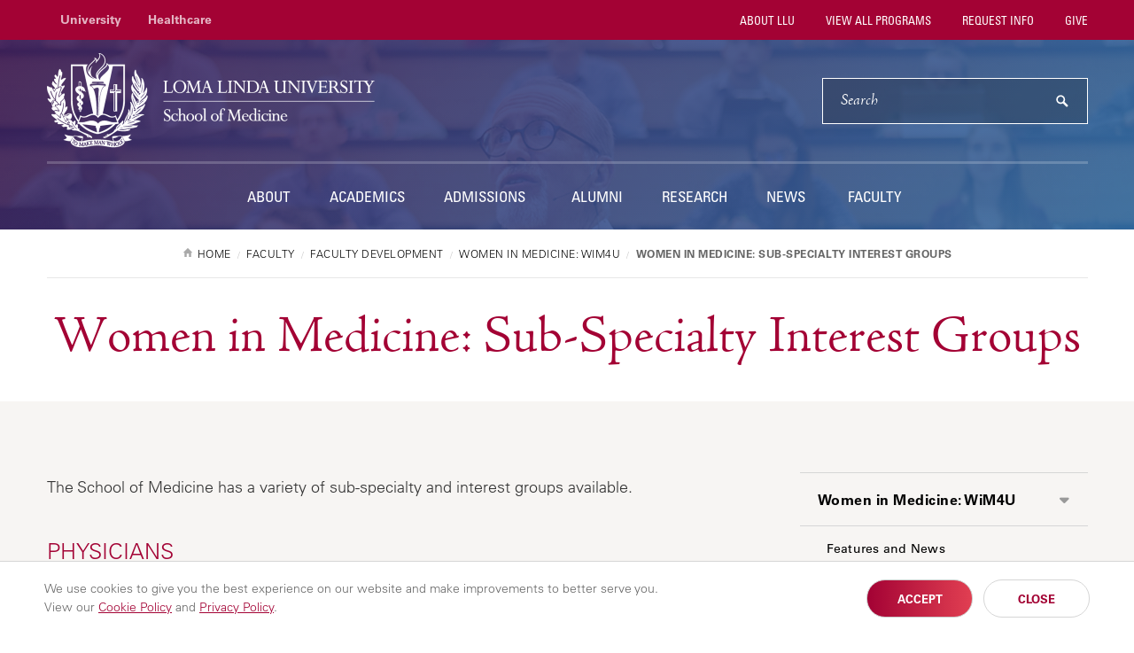

--- FILE ---
content_type: text/html; charset=UTF-8
request_url: https://medicine.llu.edu/faculty/faculty-development/women-medicine-wim4u/women-medicine-sub-specialty-interest-groups
body_size: 7332
content:
<!DOCTYPE html>
<html lang="en" dir="ltr" prefix="content: http://purl.org/rss/1.0/modules/content/  dc: http://purl.org/dc/terms/  foaf: http://xmlns.com/foaf/0.1/  og: http://ogp.me/ns#  rdfs: http://www.w3.org/2000/01/rdf-schema#  schema: http://schema.org/  sioc: http://rdfs.org/sioc/ns#  sioct: http://rdfs.org/sioc/types#  skos: http://www.w3.org/2004/02/skos/core#  xsd: http://www.w3.org/2001/XMLSchema# " itemtype="https://schema.org/WebPage">
  <head>
    <meta charset="utf-8" />
<script src="/sites/medicine.llu.edu/files/hotjar/hotjar.script.js?t8u3ir"></script>
<meta name="description" content="The School of Medicine has a variety of sub-specialty and interest groups available. Physicians WiSA (Women in Surgery and Anesthesia)" />
<link rel="canonical" href="https://medicine.llu.edu/faculty/faculty-development/women-medicine-wim4u/women-medicine-sub-specialty-interest-groups" />
<meta property="og:url" content="https://medicine.llu.edu/faculty/faculty-development/women-medicine-wim4u/women-medicine-sub-specialty-interest-groups" />
<meta property="og:title" content="Women in Medicine: Sub-Specialty Interest Groups | School of Medicine" />
<meta property="og:description" content="The School of Medicine has a variety of sub-specialty and interest groups available. Physicians WiSA (Women in Surgery and Anesthesia)" />
<meta name="twitter:card" content="summary" />
<meta name="twitter:description" content="The School of Medicine has a variety of sub-specialty and interest groups available. Physicians WiSA (Women in Surgery and Anesthesia)" />
<meta name="twitter:title" content="Women in Medicine: Sub-Specialty Interest Groups | School of Medicine" />
<meta name="Generator" content="Drupal 10 (https://www.drupal.org)" />
<meta name="MobileOptimized" content="width" />
<meta name="HandheldFriendly" content="true" />
<meta name="viewport" content="width=device-width, initial-scale=1" />
<style>div#sliding-popup, div#sliding-popup .eu-cookie-withdraw-banner, .eu-cookie-withdraw-tab {background: #ffffff} div#sliding-popup.eu-cookie-withdraw-wrapper { background: transparent; } #sliding-popup h1, #sliding-popup h2, #sliding-popup h3, #sliding-popup p, #sliding-popup label, #sliding-popup div, .eu-cookie-compliance-more-button, .eu-cookie-compliance-secondary-button, .eu-cookie-withdraw-tab { color: #999;} .eu-cookie-withdraw-tab { border-color: #999;}</style>
<link rel="icon" href="/themes/lluh_school/favicon.ico" type="image/vnd.microsoft.icon" />
<script>window.a2a_config=window.a2a_config||{};a2a_config.callbacks=[];a2a_config.overlays=[];a2a_config.templates={};</script>
<style>.a2a_svg { border-radius: 0 !important; }
.addtoany_list { display: block !important; margin-top: 20px; }</style>

    <link rel="stylesheet" media="all" href="/sites/medicine.llu.edu/files/css/css_YUWj4QOGnkU4J3KMCSPVc6k54TW2lKhp9mV3-BZlHpM.css?delta=0&amp;language=en&amp;theme=lluh_school&amp;include=eJyFikEOwyAMBD9E8ZOiDZiE1uAIg1J-31TqoYdKvezOrBYxdkWdhA_41LR2l67AyaaF6Yv9yetb7e_B256Ls2mdC60wdiJjp010hdysT8l1c0EbU2zjgHjc8XQ8lqD6yHxVOSSjBqZf4xI5YUh_AerSTDo" />
<link rel="stylesheet" media="all" href="https://use.fontawesome.com/releases/v6.4.2/css/all.css" />
<link rel="stylesheet" media="all" href="https://use.fontawesome.com/releases/v6.4.2/css/v4-shims.css" />
<link rel="stylesheet" media="all" href="/themes/lluh/css/site.css?t8u3ir" />
<link rel="stylesheet" media="all" href="//fast.fonts.net/cssapi/ac34928a-4ba7-4d9a-87aa-98c72397fc91.css" />
<link rel="stylesheet" media="all" href="/themes/lluh/css/style.css?t8u3ir" />
<link rel="stylesheet" media="all" href="/themes/lluh/css/system.theme.css?t8u3ir" />

    <script type="application/json" data-drupal-selector="drupal-settings-json">{"path":{"baseUrl":"\/","pathPrefix":"","currentPath":"node\/4241","currentPathIsAdmin":false,"isFront":false,"currentLanguage":"en"},"pluralDelimiter":"\u0003","suppressDeprecationErrors":true,"gtm":{"tagId":null,"settings":{"data_layer":"dataLayer","include_classes":false,"allowlist_classes":"","blocklist_classes":"","include_environment":false,"environment_id":"","environment_token":""},"tagIds":["GTM-K76K2R"]},"gtag":{"tagId":"","consentMode":false,"otherIds":[],"events":[],"additionalConfigInfo":[]},"ajaxPageState":{"libraries":"eJyFjVEOwyAMQy9E4UgohZDSBVIRqq63H9P2sU6T9uPYT7EMMXaBejp4G5ua1G5w90HklnGcsnGGGtD9gj5igp27SaMGB6oUdB_eHjg_o_59sLrkYkiEGH0HcjTkO1tY4X6FxTDviyOWGXjS0PI21i6sn5wrvdiq04IQsRk9tWNxMyg-AJQ_Zs4","theme":"lluh_school","theme_token":null},"ajaxTrustedUrl":[],"eu_cookie_compliance":{"cookie_policy_version":"1.0.0","popup_enabled":true,"popup_agreed_enabled":false,"popup_hide_agreed":false,"popup_clicking_confirmation":false,"popup_scrolling_confirmation":false,"popup_html_info":"\u003Cdiv aria-labelledby=\u0022popup-text\u0022  class=\u0022eu-cookie-compliance-banner eu-cookie-compliance-banner-info eu-cookie-compliance-banner--opt-in\u0022\u003E\n  \u003Cdiv class=\u0022popup-content info eu-cookie-compliance-content\u0022\u003E\n        \u003Cdiv id=\u0022popup-text\u0022 class=\u0022eu-cookie-compliance-message\u0022 role=\u0022document\u0022\u003E\n      \u003Cp\u003EWe use cookies to give you the best experience on our website and make improvements to better serve you. \u003Cspan\u003EView our \u003Ca href=\u0022https:\/\/lluh.org\/privacy\/cookie-policy\u0022 target=\u0022_blank\u0022\u003ECookie Policy\u003C\/a\u003E and \u003Ca href=\u0022https:\/\/lluh.org\/privacy\/online-privacy-policy\u0022 target=\u0022_blank\u0022\u003EPrivacy Policy\u003C\/a\u003E.\u003C\/span\u003E\u003C\/p\u003E\n\n          \u003C\/div\u003E\n\n    \n    \u003Cdiv id=\u0022popup-buttons\u0022 class=\u0022eu-cookie-compliance-buttons\u0022\u003E\n            \u003Cbutton type=\u0022button\u0022 class=\u0022agree-button eu-cookie-compliance-secondary-button\u0022\u003EAccept\u003C\/button\u003E\n              \u003Cbutton type=\u0022button\u0022 class=\u0022decline-button eu-cookie-compliance-default-button\u0022\u003EClose\u003C\/button\u003E\n          \u003C\/div\u003E\n  \u003C\/div\u003E\n\u003C\/div\u003E","use_mobile_message":false,"mobile_popup_html_info":"\u003Cdiv aria-labelledby=\u0022popup-text\u0022  class=\u0022eu-cookie-compliance-banner eu-cookie-compliance-banner-info eu-cookie-compliance-banner--opt-in\u0022\u003E\n  \u003Cdiv class=\u0022popup-content info eu-cookie-compliance-content\u0022\u003E\n        \u003Cdiv id=\u0022popup-text\u0022 class=\u0022eu-cookie-compliance-message\u0022 role=\u0022document\u0022\u003E\n      \n          \u003C\/div\u003E\n\n    \n    \u003Cdiv id=\u0022popup-buttons\u0022 class=\u0022eu-cookie-compliance-buttons\u0022\u003E\n            \u003Cbutton type=\u0022button\u0022 class=\u0022agree-button eu-cookie-compliance-secondary-button\u0022\u003EAccept\u003C\/button\u003E\n              \u003Cbutton type=\u0022button\u0022 class=\u0022decline-button eu-cookie-compliance-default-button\u0022\u003EClose\u003C\/button\u003E\n          \u003C\/div\u003E\n  \u003C\/div\u003E\n\u003C\/div\u003E","mobile_breakpoint":768,"popup_html_agreed":false,"popup_use_bare_css":false,"popup_height":"auto","popup_width":"100%","popup_delay":1000,"popup_link":"https:\/\/lluh.org\/privacy","popup_link_new_window":true,"popup_position":false,"fixed_top_position":true,"popup_language":"en","store_consent":false,"better_support_for_screen_readers":false,"cookie_name":"cookie_consent","reload_page":false,"domain":"","domain_all_sites":false,"popup_eu_only":false,"popup_eu_only_js":false,"cookie_lifetime":100,"cookie_session":0,"set_cookie_session_zero_on_disagree":0,"disagree_do_not_show_popup":false,"method":"opt_in","automatic_cookies_removal":true,"allowed_cookies":"","withdraw_markup":"\u003Cbutton type=\u0022button\u0022 class=\u0022eu-cookie-withdraw-tab\u0022\u003EPrivacy settings\u003C\/button\u003E\n\u003Cdiv aria-labelledby=\u0022popup-text\u0022 class=\u0022eu-cookie-withdraw-banner\u0022\u003E\n  \u003Cdiv class=\u0022popup-content info eu-cookie-compliance-content\u0022\u003E\n    \u003Cdiv id=\u0022popup-text\u0022 class=\u0022eu-cookie-compliance-message\u0022 role=\u0022document\u0022\u003E\n      \u003Ch2\u003EWe use cookies on this site to enhance your user experience\u003C\/h2\u003E\n\u003Cp\u003EYou have given your consent for us to set cookies.\u003C\/p\u003E\n\n    \u003C\/div\u003E\n    \u003Cdiv id=\u0022popup-buttons\u0022 class=\u0022eu-cookie-compliance-buttons\u0022\u003E\n      \u003Cbutton type=\u0022button\u0022 class=\u0022eu-cookie-withdraw-button \u0022\u003EWithdraw consent\u003C\/button\u003E\n    \u003C\/div\u003E\n  \u003C\/div\u003E\n\u003C\/div\u003E","withdraw_enabled":false,"reload_options":0,"reload_routes_list":"","withdraw_button_on_info_popup":false,"cookie_categories":[],"cookie_categories_details":[],"enable_save_preferences_button":true,"cookie_value_disagreed":"0","cookie_value_agreed_show_thank_you":"1","cookie_value_agreed":"2","containing_element":"body","settings_tab_enabled":false,"olivero_primary_button_classes":"","olivero_secondary_button_classes":"","close_button_action":"close_banner","open_by_default":true,"modules_allow_popup":true,"hide_the_banner":false,"geoip_match":true,"unverified_scripts":[]},"user":{"uid":0,"permissionsHash":"5e640c77e014632b5d777916b49551b1e90cc380b790bb61a3c0474cfd0440d0"}}</script>
<script src="/themes/lluh/js/modernizr.js?t8u3ir"></script>
<script src="/themes/lluh/js/jquery.min.js?t8u3ir"></script>
<script src="/sites/medicine.llu.edu/files/js/js_YQRzey9wc_EXuc1a_boZ72VPIMxcj1s--uRjPfEr9UI.js?scope=header&amp;delta=2&amp;language=en&amp;theme=lluh_school&amp;include=eJxtiFsOQDAQRTdUuiS52jHK6Eg7EnZPwg_xdR6I0RT58HikHYpmcyLb6Fm0hzQ1lLRavd9Um5EQqThWZaHOwJ5teSf42y0m7I62LqjOiS4sqyTkQP5vnn8qOtY"></script>
<script src="/modules/contrib/google_tag/js/gtm.js?t8u3ir"></script>
<script src="/modules/contrib/google_tag/js/gtag.js?t8u3ir"></script>

    <meta name="apple-mobile-web-app-capable" content="yes">
    <meta name="mobile-web-app-capable" content="yes">

        <link rel="apple-touch-icon" sizes="180x180" href="/apple-touch-icon.png">
    <link rel="icon" type="image/png" sizes="32x32" href="/favicon-32x32.png">
    <link rel="icon" type="image/png" sizes="16x16" href="/favicon-16x16.png">
    <link rel="manifest" href="/site.webmanifest">
    <meta name="msapplication-TileColor" content="#da532c">
    <meta name="theme-color" content="#ffffff">

    <title>Women in Medicine: Sub-Specialty Interest Groups | School of Medicine</title>
    
  </head>
  <body class="no-js path-node page-node-type-subpage fs-grid school">
    
        <a href="#main-content" id="skip_to_content" class="skip_link">
      Skip to main content
    </a>
    <noscript><iframe src="https://www.googletagmanager.com/ns.html?id=GTM-K76K2R"
                  height="0" width="0" style="display:none;visibility:hidden"></iframe></noscript>

      <div class="dialog-off-canvas-main-canvas" data-off-canvas-main-canvas>
      

<div class="page_wrapper js-navigation_push">
  <header role="banner" id="header" class="header  ">
  <div class="header_nest header_school js-conditional-mask theme_purple  theme_transparent">
      <div class="js-background header_background" data-background-options='{"source": {"0px": "https://medicine.llu.edu/sites/medicine.llu.edu/files/styles/crop_page_header_small/public/header-img-faculty_3.jpg?itok=xeCNxJmd", "740px": "https://medicine.llu.edu/sites/medicine.llu.edu/files/styles/crop_page_header_medium_/public/header-img-faculty_3.jpg?itok=Yo_iO1vt", "980px": "https://medicine.llu.edu/sites/medicine.llu.edu/files/styles/crop_page_header_large/public/header-img-faculty_3.jpg?itok=UZi8fBh6"}}'></div>
      <div class="header_wrapper">
      <div class="header_ribbon">
        <div class="fs-row">
          <div class="fs-cell">
            
      
  <nav class="secondary_nav secondary_nav_lg" aria-label="Secondary Navigation" itemscope itemtype="https://schema.org/SiteNavigationElement">
    <h2 class="secondary_nav_heading">Secondary Navigation</h2>
    <div class="secondary_nav_list" role="navigation">
                <div class="secondary_nav_item "
                        itemprop="url">
            <a href="https://llu.edu/" class="secondary_nav_link "
                        >
            University
  </a>

      </div>
                <div class="secondary_nav_item"
                        itemprop="url">
            <a href="https://lluh.org" class="secondary_nav_link"
                        >
            Healthcare
  </a>

      </div>
        </div>
  </nav>
  


            
        <nav class="utility_nav" aria-label="Utility Navigation" itemscope itemtype="http://schema.org/SiteNavigationElement">
    <h2 class="utility_nav_heading">Utility Navigation</h2>
    <div class="utility_nav_list" role="navigation">
                <div class="utility_nav_item"
                        itemprop="url">
            <a href="https://llu.edu/about-llu" class="utility_nav_link "
    target="_blank"                    >
            About LLU
  </a>

      </div>
                <div class="utility_nav_item"
                        itemprop="url">
            <a href="https://llu.edu/academics/programs" class="utility_nav_link "
    target="_blank"                    >
            View All Programs
  </a>

      </div>
                <div class="utility_nav_item"
                        itemprop="url">
            <a href="/admissions/request-information?school_abbr=SM" class="utility_nav_link "
    target="_blank"                    >
            Request Info
  </a>

      </div>
                <div class="utility_nav_item"
                        itemprop="url">
            <a href="https://lluh.org/giving/loma-linda-university-school-medicine?os_campaign=giving&amp;os_component=global&amp;utm_source=llu-medicine-site" class="utility_nav_link "
    target="_blank"                    >
            Give
  </a>

      </div>
        
    </div>
  </nav>
  


            <button class="mobile_sidebar_handle">Menu</button>
          </div>
        </div>
      </div>
      <div class="header_masthead_mini">
        <div class="fs-row">
          <div class="fs-cell">
            <div class="logo header_logo header_logo_to_lg">
              <a class="header_logo_link" itemprop="url" href="/">
                <img src="/sites/medicine.llu.edu/files/logo_1_0.png" alt="School of Medicine">
              </a>
            </div>
          </div>
        </div>
      </div>
      <div class="js-navigation header_masthead" data-navigation-handle=".mobile_sidebar_handle">
        <div class="fs-row">
          <div class="fs-cell">
            <div class="header_mast_wrapper">
              <div class="header_mast">
                <div class="logo header_logo">
                  <a class="header_logo_link" itemprop="url" href="/">
                    <img src="/sites/medicine.llu.edu/files/logo_1_0.png" alt="School of Medicine">
                  </a>
                </div>
                <div class="site_search site_search_lg theme_expanded theme_hollow" id="site_search" itemscope itemtype="http://schema.org/WebSite" role="search">
                  <meta itemprop="url" content="//www.example.com/"><!-- 4 -->
                  <form class="site_search_form" itemprop="potentialAction" itemscope itemtype="http://schema.org/SearchAction">
                    <meta itemprop="target" content="http://www.example.com/search?q={search_term_string}"><!-- 5 -->
                    <label class="site_search_label" for="site_search_term_string">Search</label>
                    <input class="site_search_input" itemprop="query-input" type="text" id="site_search_term_string" name="search_term_string" placeholder="Search" required aria-required="true">
                    <button class="site_search_button" type="submit" title="submit" aria-label="submit">
                      <span>submit</span>
                    </button>
                  </form>
                </div>
              </div>
              
        <nav class="main_nav" aria-label="Site Navigation" itemscope itemtype="http://schema.org/SiteNavigationElement">
    <h2 class="main_nav_heading">Site Navigation</h2>
    <div class="main_nav_list" role="navigation">   
                         
      <div class="main_nav_item mobile_nav_1" itemprop="url">
        <div class="main_nav_item_wrapper"
                                         >
              <a href="/clinical-psychology-internship" class="main_nav_link hide"
                        >
            Clinical Psychology Internship
  </a>

        </div>
      </div>
                         
      <div class="main_nav_item mobile_nav_2" itemprop="url">
        <div class="main_nav_item_wrapper"
                                         >
              <a href="/walter-e-macpherson-society" class="main_nav_link hide"
                        >
            The Walter E. Macpherson Society
  </a>

        </div>
      </div>
                         
      <div class="main_nav_item mobile_nav_3" itemprop="url">
        <div class="main_nav_item_wrapper"
                                         >
              <a href="/department-plastic-surgery" class="main_nav_link hide"
                        >
            The Department of Plastic Surgery
  </a>

        </div>
      </div>
                         
      <div class="main_nav_item mobile_nav_4" itemprop="url">
        <div class="main_nav_item_wrapper"
                                         >
              <a href="/vital-signs" class="main_nav_link hide"
                        >
            Vital Signs
  </a>

        </div>
      </div>
                         
      <div class="main_nav_item mobile_nav_5" itemprop="url">
        <div class="main_nav_item_wrapper"
                                         >
              <a href="/about" class="main_nav_link"
                        >
            About
  </a>

        </div>
      </div>
                         
      <div class="main_nav_item mobile_nav_6" itemprop="url">
        <div class="main_nav_item_wrapper"
                                         >
              <a href="/academics" class="main_nav_link"
                        >
            Academics
  </a>

        </div>
      </div>
                         
      <div class="main_nav_item mobile_nav_7" itemprop="url">
        <div class="main_nav_item_wrapper"
                                         >
              <a href="/admissions" class="main_nav_link"
                        >
            Admissions
  </a>

        </div>
      </div>
                         
      <div class="main_nav_item mobile_nav_8" itemprop="url">
        <div class="main_nav_item_wrapper"
                                         >
              <a href="/chdmm" class="main_nav_link hide"
                        >
            CHDMM
  </a>

        </div>
      </div>
                         
      <div class="main_nav_item mobile_nav_9" itemprop="url">
        <div class="main_nav_item_wrapper"
                                         >
              <a href="/grand-rounds" class="main_nav_link hide"
                        >
            Grand Rounds
  </a>

        </div>
      </div>
                         
      <div class="main_nav_item mobile_nav_10" itemprop="url">
        <div class="main_nav_item_wrapper"
                                         >
              <a href="/alumni" class="main_nav_link"
                        >
            Alumni
  </a>

        </div>
      </div>
                         
      <div class="main_nav_item mobile_nav_11" itemprop="url">
        <div class="main_nav_item_wrapper"
                                         >
              <a href="/research" class="main_nav_link"
                        >
            Research
  </a>

        </div>
      </div>
                         
      <div class="main_nav_item mobile_nav_12" itemprop="url">
        <div class="main_nav_item_wrapper"
                                         >
              <a href="/news" class="main_nav_link"
                        >
            News
  </a>

        </div>
      </div>
                         
      <div class="main_nav_item mobile_nav_13" itemprop="url">
        <div class="main_nav_item_wrapper"
                                         >
              <a href="/women-medicine-events" class="main_nav_link hide"
                        >
            Events
  </a>

        </div>
      </div>
                         
      <div class="main_nav_item mobile_nav_14" itemprop="url">
        <div class="main_nav_item_wrapper"
                                         >
              <a href="/faculty" class="main_nav_link"
                        >
            Faculty
  </a>

        </div>
      </div>
        </div>
  </nav>
  


              <div class="site_search site_search_sm" id="site_search_mobile" itemscope itemtype="http://schema.org/WebSite" role="search">
                <meta itemprop="url" content="//www.example.com/"><!-- 4 -->
                <form class="site_search_form" itemprop="potentialAction" itemscope itemtype="http://schema.org/SearchAction">
                  <meta itemprop="target" content="http://www.example.com/search?q={search_term_string}"><!-- 5 -->
                  <label class="site_search_label" for="site_search_term_string">Search</label>
                  <input class="site_search_input" itemprop="query-input" type="text" id="site_search_term_string_mobile" name="search_term_string" placeholder="Search" required aria-required="true">
                  <button class="site_search_button" type="submit" title="submit" aria-label="submit">
                    <span>submit</span>
                  </button>
                </form>
              </div>
              
        <nav class="utility_nav" aria-label="Utility Navigation" itemscope itemtype="http://schema.org/SiteNavigationElement">
    <h2 class="utility_nav_heading">Utility Navigation</h2>
    <div class="utility_nav_list" role="navigation">
                <div class="utility_nav_item"
                        itemprop="url">
            <a href="https://llu.edu/about-llu" class="utility_nav_link "
    target="_blank"                    >
            About LLU
  </a>

      </div>
                <div class="utility_nav_item"
                        itemprop="url">
            <a href="https://llu.edu/academics/programs" class="utility_nav_link "
    target="_blank"                    >
            View All Programs
  </a>

      </div>
                <div class="utility_nav_item"
                        itemprop="url">
            <a href="/admissions/request-information?school_abbr=SM" class="utility_nav_link "
    target="_blank"                    >
            Request Info
  </a>

      </div>
                <div class="utility_nav_item"
                        itemprop="url">
            <a href="https://lluh.org/giving/loma-linda-university-school-medicine?os_campaign=giving&amp;os_component=global&amp;utm_source=llu-medicine-site" class="utility_nav_link "
    target="_blank"                    >
            Give
  </a>

      </div>
        
    </div>
  </nav>
  


            </div>
          </div>
        </div>
      </div>
    </div>
                  <div class="header_title_wrapper theme_white">
          <div class="fs-row ">
            <div class="fs-cell">
              <div class="breadcrumb_nav">
                <div class="breadcrumb_list" itemscope itemtype="https://schema.org/BreadcrumbList">
                    <div class="breadcrumb_item" itemscope itemprop="itemListElement" itemtype="https://schema.org/ListItem">
              <a class="breadcrumb_link" href="/" itemprop="item"><span class="breadcrumb_name" itemprop="name">Home</span></a>
              <meta itemprop="position" content="1">
      </div>
                <div class="breadcrumb_item" itemscope itemprop="itemListElement" itemtype="https://schema.org/ListItem">
              <a class="breadcrumb_link" href="/faculty" itemprop="item"><span class="breadcrumb_name" itemprop="name">Faculty</span></a>
              <meta itemprop="position" content="2">
      </div>
                <div class="breadcrumb_item" itemscope itemprop="itemListElement" itemtype="https://schema.org/ListItem">
              <a class="breadcrumb_link" href="/faculty/faculty-development" itemprop="item"><span class="breadcrumb_name" itemprop="name">Faculty Development</span></a>
              <meta itemprop="position" content="3">
      </div>
                <div class="breadcrumb_item" itemscope itemprop="itemListElement" itemtype="https://schema.org/ListItem">
              <a class="breadcrumb_link" href="/faculty/faculty-development/women-medicine-wim4u" itemprop="item"><span class="breadcrumb_name" itemprop="name">Women in Medicine: WiM4U</span></a>
              <meta itemprop="position" content="4">
      </div>
                <div class="breadcrumb_item" itemscope itemprop="itemListElement" itemtype="https://schema.org/ListItem">
              <span class="breadcrumb_name" itemprop="name">Women in Medicine: Sub-Specialty Interest Groups</span>
              <meta itemprop="position" content="5">
      </div>
    </div>

              </div>
                              <h1 class="header_title">Women in Medicine: Sub-Specialty Interest Groups</h1>
                                            
             </div>
          </div>
                  </div>
            </div>
  
  </header>

  <div class="page">
    <div class="page_feature">
                    
      
      </div>
    <div class="page_content">
              <div class="fs-row">
          <div class="fs-cell">
              <div class="region region-help">
    <div data-drupal-messages-fallback class="hidden"></div>

  </div>

          </div>
                    <div class="aside fs-cell-right fs-lg-4">
            
                          <nav class="sub_nav" aria-label="Additional Navigation" itemscope itemtype="https://schema.org/SiteNavigationElement">
                <h2 class="js-swap sub_nav_heading" data-swap-target=".sub_nav_list">In this section</h2>
                <div class="sub_nav_list" role="navigation">
                                      <div class="sub_nav_item active parent active  active-child" itemprop="url">
                      <a class="sub_nav_link parent active  parent active " href="/faculty/faculty-development/women-medicine-wim4u" target="" itemprop="name">Women in Medicine: WiM4U</a>
                                                                                                    <div class="sub_nav_children">
                                                      <a class="sub_nav_child no-children  " href="/faculty/faculty-development/women-medicine-wim4u/women-medicine-features-and-news" target="" itemprop="name">Features and News</a>
                                                                                  </div>
                                                                                                        <div class="sub_nav_children">
                                                      <a class="sub_nav_child no-children  " href="/faculty/faculty-development/women-medicine-wim4u/women-medicine-resources" target="" itemprop="name">Resources</a>
                                                                                  </div>
                                                                                                        <div class="sub_nav_children">
                                                      <a class="sub_nav_child no-children  active" href="/faculty/faculty-development/women-medicine-wim4u/women-medicine-sub-specialty-interest-groups" target="" itemprop="name">Sub-Specialty Interest Groups</a>
                                                                                  </div>
                                                                                                        <div class="sub_nav_children">
                                                      <a class="sub_nav_child no-children  " href="/faculty/faculty-development/women-medicine-wim4u/women-surgery-and-anesthesiology-wisa" target="" itemprop="name">Women in Surgery and Anesthesiology (WiSA)</a>
                                                                                  </div>
                                                  

                                          </div>
                                  </div>
              </nav>
            
            
            
            
            
          </div>
                    <div class="fs-cell fs-lg-8">
            <main class="main_content" itemprop="mainContentOfPage" role="main">
              <a id="main-content" tabindex="-1"></a>                <div class="region region-content">
    <div id="block-lluh-system-main">
  
    
      <div data-history-node-id="4241" about="/faculty/faculty-development/women-medicine-wim4u/women-medicine-sub-specialty-interest-groups" class="typography">
	
	<div class="in-content">
    
            <div><p>The School of Medicine has a variety of sub-specialty and interest groups available.</p>
<h3>Physicians</h3>
<p><a href="https://medicine.llu.edu/women-surgical-and-anesthesiology-wisa-group">WiSA (Women in Surgery and Anesthesia)</a><br>
&nbsp;</p>
<h3>Student Focused</h3>
<p><a href="https://medicine.llu.edu/academics/student-affairs/student-organizations" target="_blank">LLUSM Student Organizations</a><br>
<a href="https://medicine.llu.edu/academics/medical-student-education/medicine-specialty-advising/specialties" target="_blank">LLUSM Interest Groups</a><br>
<a href="https://llu.edu/campus-spiritual-life/student-organizations-activities" target="_blank">Clubs and Organizations&nbsp;</a></p>
</div>
      
    </div>
</div>

  </div>

  </div>


              <div class="in_content_callouts">
                
              </div>

            </main>
          </div>
                    <div class="aside fs-cell-right fs-lg-4">
            <div class="sidebar" itemscope itemtype="https://schema.org/WPSideBar">
                            <aside class="layout-sidebar-second" role="complementary">
                
              </aside>
            </div>
          </div>
                  </div>
            </div>
    </div>
    <div class="full_width_callouts">
      
    </div>
  </div>

    <footer class="footer theme_logo" id="footer" itemscope itemtype="http://schema.org/WPFooter">
  <div class="fs-row">
    <div class="fs-cell">
      <div class="footer_top">
        <a href="/" class="footer_logo_link"><img src="/sites/medicine.llu.edu/files/logo_1_0.png" alt="School of Medicine"></a>
        <div class="footer_buttons">
                      <p class="credit credit_lg">A Seventh-day Adventist Organization</p>
                  </div>
                  <p class="credit credit_sm">A Seventh-day Adventist Organization</p>
              </div>
    </div>
    <div class="fs-cell">
      <div class="footer_social footer_social_rt">
        
                    <a href="https://www.facebook.com/LLUmedschool/" class="footer_social_icon facebook" itemprop="name"
        target="_blank"                                        >
        <span class="footer_social_label">Facebook</span>
      </a>
                <a href="https://www.instagram.com/llumedschool/" class="footer_social_icon instagram" itemprop="name"
                                                >
        <span class="footer_social_label">Instagram</span>
      </a>
                <a href="https://x.com/LLUMedSchool" class="footer_social_icon twitter" itemprop="name"
        target="_blank"                                        >
        <span class="footer_social_label">Twitter</span>
      </a>
      


      </div>
      <div class="footer_addresses">
        <address class="footer_address fa_home fa_name">11175 Campus St.</address>        <address class="footer_address fa_home">
          <span>Loma Linda, CA. 92350</span> <a href="tel:9095584462">909-558-4462</a>                                <a href="/about/contact-us">              Contact Us
            </a>                  </address>
      </div>
    </div>
    <div class="fs-cell fs-md-half fs-lg-half">
      
        <nav class="footer_nav footer_resources" aria-label="Footer Navigation" itemscope itemtype="http://schema.org/SiteNavigationElement">
    <h2 class="footer_nav_heading"><span>Resources</span></h2>
    <div class="footer_nav_list list_col_2 list_col_thirds" role="navigation">
                <div class="footer_nav_item"
                        itemprop="url">
            <a href="https://llu.edu/campus-spiritual-life/student-services" class="footer_nav_link "
                        >
            Student Services
  </a>

      </div>
                <div class="footer_nav_item"
                        itemprop="url">
            <a href="http://news.llu.edu" class="footer_nav_link"
                        >
            News
  </a>

      </div>
                <div class="footer_nav_item"
                        itemprop="url">
            <a href="http://library.llu.edu/" class="footer_nav_link"
                        >
            Libraries
  </a>

      </div>
                <div class="footer_nav_item"
                        itemprop="url">
            <a href="https://llu.instructure.com/" class="footer_nav_link"
                        >
            Canvas
  </a>

      </div>
                <div class="footer_nav_item"
                        itemprop="url">
            <a href="http://webmail.llu.edu/" class="footer_nav_link"
                        >
            Webmail
  </a>

      </div>
      </nav>
  


    </div>
    <div class="fs-cell fs-md-half fs-lg-half">
      
        <nav class="footer_nav footer_associations footer_schools" aria-label="Associations Navigation" itemscope itemtype="http://schema.org/SiteNavigationElement">
    <h2 class="footer_nav_heading"><span>Schools</span></h2>
    <div class="footer_nav_list list_col_2" role="navigation">
                <div class="footer_nav_item"
                        itemprop="url">
            <a href="https://alliedhealth.llu.edu/" class="footer_nav_link"
                        >
            School of Allied Health Professions
  </a>

      </div>
                <div class="footer_nav_item"
                        itemprop="url">
            <a href="https://behavioralhealth.llu.edu/" class="footer_nav_link"
                        >
            School of Behavioral Health
  </a>

      </div>
                <div class="footer_nav_item"
                        itemprop="url">
            <a href="https://dentistry.llu.edu/" class="footer_nav_link"
                        >
            School of Dentistry
  </a>

      </div>
                <div class="footer_nav_item"
                        itemprop="url">
            <a href="https://medicine.llu.edu/" class="footer_nav_link"
                        >
            School of Medicine
  </a>

      </div>
                <div class="footer_nav_item"
                        itemprop="url">
            <a href="https://nursing.llu.edu/" class="footer_nav_link"
                        >
            School of Nursing
  </a>

      </div>
                <div class="footer_nav_item"
                        itemprop="url">
            <a href="https://pharmacy.llu.edu/" class="footer_nav_link"
                        >
            School of Pharmacy
  </a>

      </div>
                <div class="footer_nav_item"
                        itemprop="url">
            <a href="https://publichealth.llu.edu/" class="footer_nav_link"
                        >
            School of Public Health
  </a>

      </div>
                <div class="footer_nav_item"
                        itemprop="url">
            <a href="https://religion.llu.edu/" class="footer_nav_link"
                        >
            School of Religion
  </a>

      </div>
        </div>
  </nav>
  


    </div>
    <div class="fs-cell fs-all-full">
      <nav class="footer_nav footer_nav_secondary" aria-label="Secondary Footer Navigation" itemscope itemtype="http://schema.org/SiteNavigationElement">
        
        <div class="footer_nav_list footer_nav_list_alternate" role="navigation">
          <div class="footer_nav_item"
                  itemprop="url">
          <a href="https://jobs.lluh.org/" class="footer_nav_link"
                        >
            Jobs
  </a>

    </div>
          <div class="footer_nav_item"
                  itemprop="url">
          <a href="https://llu.samaritan.com/custom/1424/index2.php" class="footer_nav_link"
                        >
            Volunteer
  </a>

    </div>
          <div class="footer_nav_item"
                  itemprop="url">
          <a href="https://lluh.org/giving" class="footer_nav_link "
                        >
            Give
  </a>

    </div>
          <div class="footer_nav_item"
                  itemprop="url">
          <a href="https://llu.edu/campus-spiritual-life/emergency" class="footer_nav_link "
                        >
            Emergency
  </a>

    </div>
    </div>
  


        
        <div class="footer_nav_list" role="navigation">
          <div class="footer_nav_item"
                  itemprop="url">
          <a href="https://llu.edu/about-llu/policies/sex-discrimination-sexual-misconduct-title-ix" class="footer_nav_link "
                        >
            Title IX Notice
  </a>

    </div>
          <div class="footer_nav_item"
                  itemprop="url">
          <a href="https://llucatalog.llu.edu/introduction/nondiscrimination-policy/" class="footer_nav_link"
                        >
            Non-Discrimination Policy
  </a>

    </div>
          <div class="footer_nav_item"
                  itemprop="url">
          <a href="https://lluh.org/privacy" class="footer_nav_link "
                        >
            Privacy Information
  </a>

    </div>
    </div>
  


      </nav>
      <div class="footer_copyright">&copy; 2026 Loma Linda University Health</div>
    </div>
  </div>
</footer>
</div>
  </div>

    
    <script src="/sites/medicine.llu.edu/files/js/js_JmUqjg2yxAyFjCmKmsvDwAWD_CX6JXel5lSeD3w5YKU.js?scope=footer&amp;delta=0&amp;language=en&amp;theme=lluh_school&amp;include=eJxtiFsOQDAQRTdUuiS52jHK6Eg7EnZPwg_xdR6I0RT58HikHYpmcyLb6Fm0hzQ1lLRavd9Um5EQqThWZaHOwJ5teSf42y0m7I62LqjOiS4sqyTkQP5vnn8qOtY"></script>
<script src="https://static.addtoany.com/menu/page.js" defer></script>
<script src="/sites/medicine.llu.edu/files/js/js_84YU_XXdH7LfEF9rh94vL1P8CLcw79q7xnT465in7AI.js?scope=footer&amp;delta=2&amp;language=en&amp;theme=lluh_school&amp;include=eJxtiFsOQDAQRTdUuiS52jHK6Eg7EnZPwg_xdR6I0RT58HikHYpmcyLb6Fm0hzQ1lLRavd9Um5EQqThWZaHOwJ5teSf42y0m7I62LqjOiS4sqyTkQP5vnn8qOtY"></script>
<script src="/themes/lluh/js/site.js?t8u3ir"></script>
<script src="/sites/medicine.llu.edu/files/js/js__WC37W7goCKp-FJYNCYl1ylxCeOwT9qzoQOU_3T5y28.js?scope=footer&amp;delta=4&amp;language=en&amp;theme=lluh_school&amp;include=eJxtiFsOQDAQRTdUuiS52jHK6Eg7EnZPwg_xdR6I0RT58HikHYpmcyLb6Fm0hzQ1lLRavd9Um5EQqThWZaHOwJ5teSf42y0m7I62LqjOiS4sqyTkQP5vnn8qOtY"></script>

    
  <script defer src="https://static.cloudflareinsights.com/beacon.min.js/vcd15cbe7772f49c399c6a5babf22c1241717689176015" integrity="sha512-ZpsOmlRQV6y907TI0dKBHq9Md29nnaEIPlkf84rnaERnq6zvWvPUqr2ft8M1aS28oN72PdrCzSjY4U6VaAw1EQ==" data-cf-beacon='{"version":"2024.11.0","token":"950c4bc7f6744bd5a8d80d17dae31b68","server_timing":{"name":{"cfCacheStatus":true,"cfEdge":true,"cfExtPri":true,"cfL4":true,"cfOrigin":true,"cfSpeedBrain":true},"location_startswith":null}}' crossorigin="anonymous"></script>
</body>
</html>
